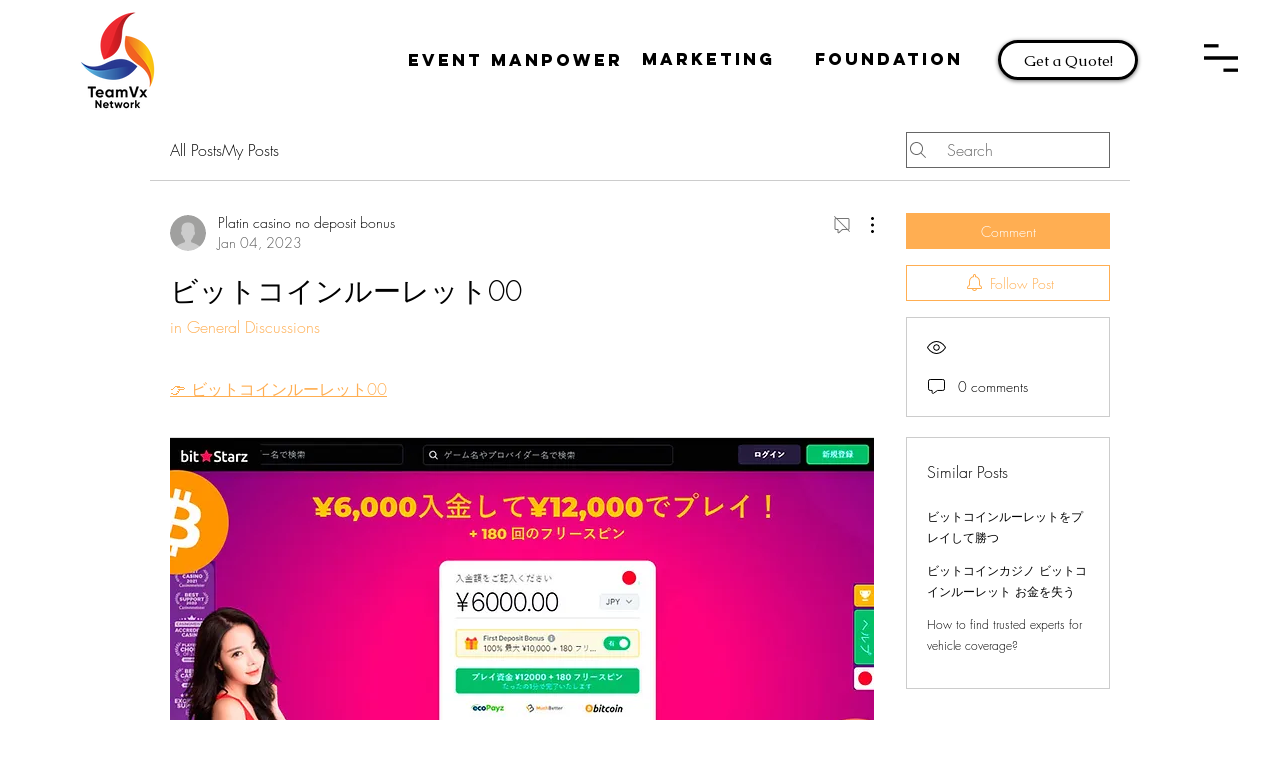

--- FILE ---
content_type: text/html; charset=utf-8
request_url: https://www.google.com/recaptcha/api2/aframe
body_size: 266
content:
<!DOCTYPE HTML><html><head><meta http-equiv="content-type" content="text/html; charset=UTF-8"></head><body><script nonce="NcO7u_HyONhK-i7rfRdblQ">/** Anti-fraud and anti-abuse applications only. See google.com/recaptcha */ try{var clients={'sodar':'https://pagead2.googlesyndication.com/pagead/sodar?'};window.addEventListener("message",function(a){try{if(a.source===window.parent){var b=JSON.parse(a.data);var c=clients[b['id']];if(c){var d=document.createElement('img');d.src=c+b['params']+'&rc='+(localStorage.getItem("rc::a")?sessionStorage.getItem("rc::b"):"");window.document.body.appendChild(d);sessionStorage.setItem("rc::e",parseInt(sessionStorage.getItem("rc::e")||0)+1);localStorage.setItem("rc::h",'1769266457303');}}}catch(b){}});window.parent.postMessage("_grecaptcha_ready", "*");}catch(b){}</script></body></html>